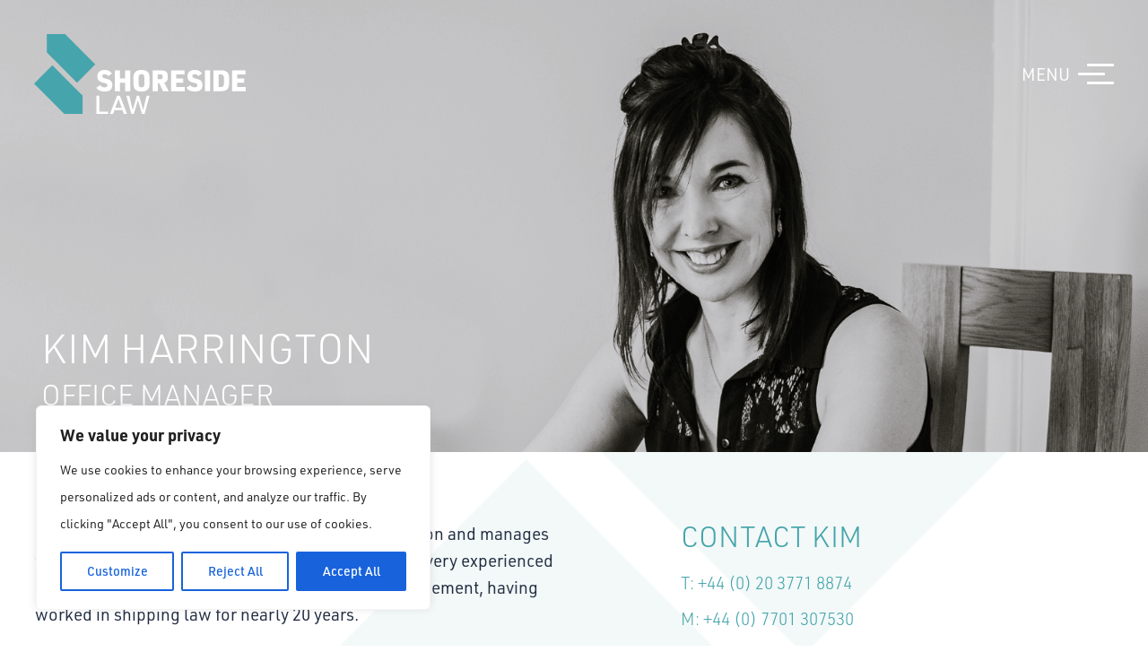

--- FILE ---
content_type: image/svg+xml
request_url: https://www.shoresidelaw.com/wp-content/themes/shoreside/build/img/linkedin.svg
body_size: 293
content:
<svg xmlns="http://www.w3.org/2000/svg" width="63.669" height="63.669" viewBox="0 0 63.669 63.669">
  <path id="Icon_awesome-linkedin" data-name="Icon awesome-linkedin" d="M59.122,2.25H4.534A4.567,4.567,0,0,0,0,6.84V61.329a4.567,4.567,0,0,0,4.534,4.59H59.122a4.58,4.58,0,0,0,4.548-4.59V6.84A4.58,4.58,0,0,0,59.122,2.25ZM19.243,56.824H9.806V26.439h9.451V56.824ZM14.525,22.289A5.472,5.472,0,1,1,20,16.817a5.474,5.474,0,0,1-5.472,5.472ZM54.616,56.824H45.18V42.043c0-3.525-.071-8.058-4.9-8.058-4.917,0-5.671,3.837-5.671,7.8V56.824H25.169V26.439h9.053v4.15h.128a9.939,9.939,0,0,1,8.939-4.9c9.55,0,11.327,6.3,11.327,14.482Z" transform="translate(0 -2.25)" fill="#25b4aa"/>
</svg>


--- FILE ---
content_type: image/svg+xml
request_url: https://www.shoresidelaw.com/wp-content/themes/shoreside/build/img/logo.svg
body_size: 1370
content:
<svg xmlns="http://www.w3.org/2000/svg" width="330.369" height="124.186" viewBox="0 0 330.369 124.186">
  <g id="Group_73" data-name="Group 73" transform="translate(-12.311 -13.862)">
    <g id="Group_1" data-name="Group 1" transform="translate(12 5)">
      <g id="Group_71" data-name="Group 71" transform="translate(97.527 64.7)">
        <path id="Path_16" data-name="Path 16" d="M829.66,448.651h4.577V473.5H848.1v3.493H829.66Z" transform="translate(-829.66 -408.644)" fill="#fff"/>
        <path id="Path_17" data-name="Path 17" d="M851.259,471.077l-2.14,5.915h-4.961l11.121-28.34h4.406l11.123,28.34h-4.963l-2.14-5.915Zm6.245-17.265-5.133,13.853H862.6Z" transform="translate(-822.97 -408.644)" fill="#fff"/>
        <path id="Path_18" data-name="Path 18" d="M861.7,448.651h4.577l5.39,22.268,6.417-22.268h3.378l6.46,22.268,5.347-22.268h4.62l-7.743,28.34h-4.021l-6.331-21.315-6.373,21.315H869.44Z" transform="translate(-814.877 -408.644)" fill="#fff"/>
        <g id="Group_7" data-name="Group 7">
          <g id="Group_6" data-name="Group 6">
            <path id="Path_19" data-name="Path 19" d="M835.79,444.893c1.453,2.5,3.362,3.452,6.813,3.452,2.862,0,4.224-1.043,4.224-3.224,0-1.726-.909-2.635-3.269-3.225-5.678-1.407-6.859-1.817-8.585-2.907-2.59-1.68-3.771-4.087-3.771-7.766,0-6.495,3.952-9.947,11.355-9.947,5.586,0,9.129,1.817,11.354,5.723l-5.95,3.769c-1.589-2.226-3.088-3.043-5.54-3.043-2.272,0-3.5,1.045-3.5,2.952,0,2.18,1.226,3.088,5.587,4.178,4.133,1.045,5.133,1.409,6.768,2.452,2.226,1.454,3.269,3.816,3.269,7.449,0,3.542-.862,5.859-2.724,7.449-2.045,1.726-5.268,2.635-9.311,2.635a17.739,17.739,0,0,1-9.448-2.316,9.1,9.1,0,0,1-3.405-3.725Z" transform="translate(-829.66 -421.276)" fill="#fff"/>
            <path id="Path_20" data-name="Path 20" d="M849.355,421.649h8.083v12.808h8.086V421.649h8.083v32.429h-8.083V441h-8.086v13.081h-8.083Z" transform="translate(-820.572 -421.104)" fill="#fff"/>
            <path id="Path_21" data-name="Path 21" d="M869.243,434.311c0-5,.726-7.63,2.724-9.765,2.226-2.316,5.042-3.269,9.856-3.269,5.133,0,8.175,1.136,10.356,3.86,1.59,2,2.226,4.542,2.226,9.175v7.449c0,5-.727,7.63-2.725,9.765-2.226,2.316-5.041,3.269-9.856,3.269-5.132,0-8.175-1.136-10.355-3.86-1.591-2-2.224-4.542-2.224-9.175Zm17.077.636c0-5.632-.955-7.176-4.5-7.176s-4.5,1.543-4.5,7.176v6.178c0,5.632.954,7.176,4.5,7.176s4.5-1.543,4.5-7.176Z" transform="translate(-811.395 -421.276)" fill="#fff"/>
            <path id="Path_22" data-name="Path 22" d="M897.849,454.078h-8.085V421.649h12.718c4.542,0,6.9.636,8.63,2.362,1.68,1.681,2.362,3.86,2.362,7.449,0,5.586-1.545,8.221-5.587,9.447l6.995,13.172h-8.947l-5.9-12.536h-2.181Zm3.816-18.669c2.86,0,3.814-.907,3.814-3.678s-.955-3.678-3.814-3.678h-3.951v7.357Z" transform="translate(-801.925 -421.104)" fill="#fff"/>
            <path id="Path_23" data-name="Path 23" d="M909.487,421.649h20.985v6.54H917.481v6.268h10.946V441H917.481v6.54h13.263v6.541H909.487Z" transform="translate(-792.824 -421.104)" fill="#fff"/>
            <path id="Path_24" data-name="Path 24" d="M932.029,444.893c1.454,2.5,3.361,3.452,6.813,3.452,2.862,0,4.224-1.043,4.224-3.224,0-1.726-.907-2.635-3.269-3.225-5.677-1.407-6.859-1.817-8.584-2.907-2.588-1.68-3.771-4.087-3.771-7.766,0-6.495,3.952-9.947,11.356-9.947,5.587,0,9.13,1.817,11.355,5.723l-5.951,3.769c-1.589-2.226-3.088-3.043-5.541-3.043-2.271,0-3.5,1.045-3.5,2.952,0,2.18,1.226,3.088,5.585,4.178,4.133,1.045,5.133,1.409,6.768,2.452,2.226,1.454,3.271,3.816,3.271,7.449,0,3.542-.864,5.859-2.726,7.449-2.044,1.726-5.268,2.635-9.311,2.635a17.745,17.745,0,0,1-9.448-2.316A9.092,9.092,0,0,1,925.9,448.8Z" transform="translate(-785.251 -421.276)" fill="#fff"/>
            <path id="Path_25" data-name="Path 25" d="M945.593,421.649h8.083v32.429h-8.083Z" transform="translate(-776.163 -421.104)" fill="#fff"/>
            <path id="Path_26" data-name="Path 26" d="M954.752,421.65h11.673c8.992-.137,12.99,3.86,12.763,12.763v6.9c.227,8.9-3.725,12.853-12.763,12.763H954.752Zm10.128,26.024c5.133,0,6.132-1.134,6.223-6.995v-5.631c-.091-5.86-1.09-6.995-6.223-6.995h-2.043v19.62Z" transform="translate(-771.937 -421.105)" fill="#fff"/>
            <path id="Path_27" data-name="Path 27" d="M974.652,421.649h20.984v6.54h-12.99v6.268h10.945V441H982.646v6.54h13.261v6.541H974.652Z" transform="translate(-762.754 -421.104)" fill="#fff"/>
          </g>
        </g>
      </g>
      <g id="Group_72" data-name="Group 72" transform="translate(0.311 8.862)">
        <path id="Path_28" data-name="Path 28" d="M823.888,458.708l-34.05-34.05-13.1-13.1V383.068h28.494l47.146,47.146Z" transform="translate(-756.863 -383.068)" fill="#46a4ac"/>
        <path id="Path_29" data-name="Path 29" d="M791.633,416.286l34.05,34.05,13.1,13.1v28.494H810.286L763.139,444.78Z" transform="translate(-763.139 -367.74)" fill="#46a4ac"/>
      </g>
    </g>
  </g>
</svg>
